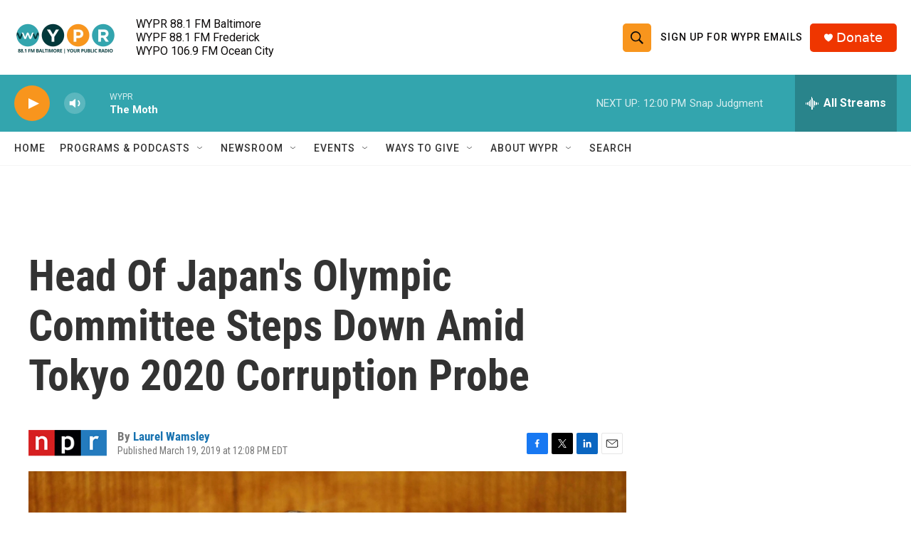

--- FILE ---
content_type: text/html; charset=utf-8
request_url: https://www.google.com/recaptcha/api2/aframe
body_size: 179
content:
<!DOCTYPE HTML><html><head><meta http-equiv="content-type" content="text/html; charset=UTF-8"></head><body><script nonce="ceBoYDZtbcERL13uVn3uVA">/** Anti-fraud and anti-abuse applications only. See google.com/recaptcha */ try{var clients={'sodar':'https://pagead2.googlesyndication.com/pagead/sodar?'};window.addEventListener("message",function(a){try{if(a.source===window.parent){var b=JSON.parse(a.data);var c=clients[b['id']];if(c){var d=document.createElement('img');d.src=c+b['params']+'&rc='+(localStorage.getItem("rc::a")?sessionStorage.getItem("rc::b"):"");window.document.body.appendChild(d);sessionStorage.setItem("rc::e",parseInt(sessionStorage.getItem("rc::e")||0)+1);localStorage.setItem("rc::h",'1769270762723');}}}catch(b){}});window.parent.postMessage("_grecaptcha_ready", "*");}catch(b){}</script></body></html>